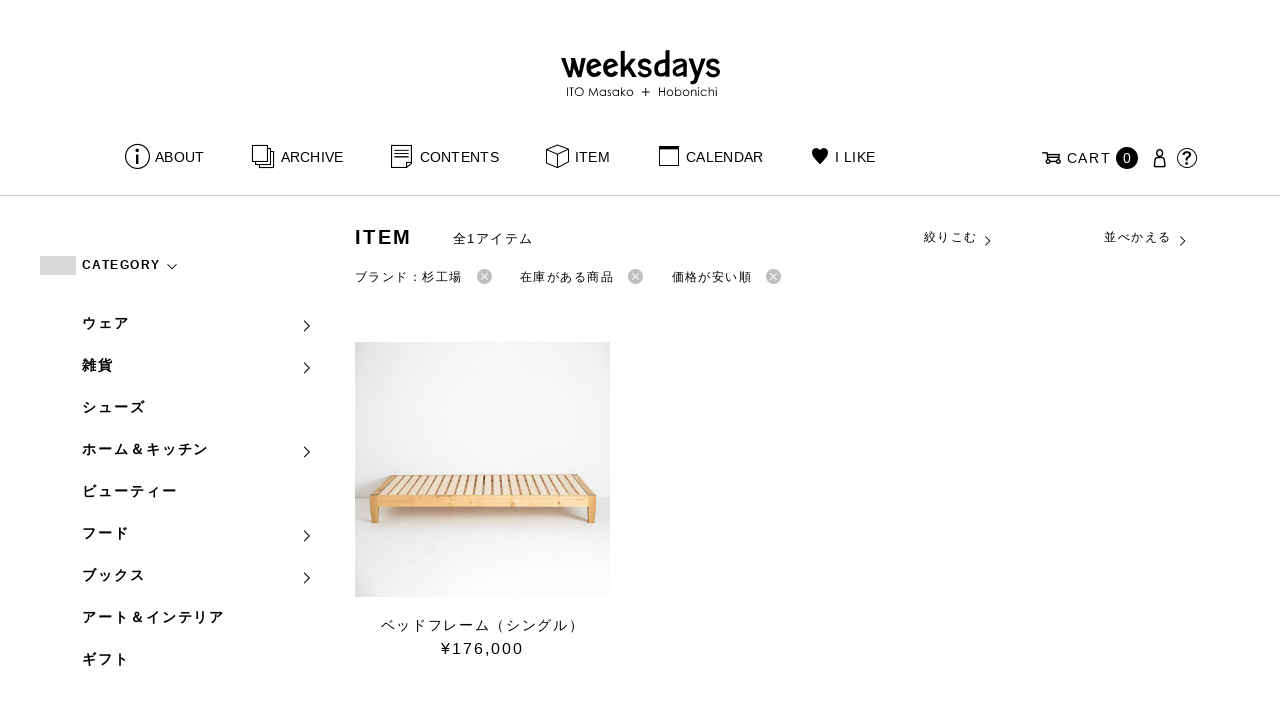

--- FILE ---
content_type: text/html; charset=UTF-8
request_url: https://www.1101.com/n/weeksdays/item?stock=1&brand=%E6%9D%89%E5%B7%A5%E5%A0%B4&order=ASC&orderby=price
body_size: 9317
content:
<!DOCTYPE html>
<html lang="ja"
	itemscope 
	itemtype="http://schema.org/WebSite" 
	prefix="og: http://ogp.me/ns#" >
<head>
<meta charset="UTF-8">
<meta name="viewport" content="width=device-width, initial-scale=1">
<title>杉工場 - ITEM - weeksdays</title>
		<script type="text/javascript">
		var ajaxurl = 'https://contents-manage.1101.com/n/weeksdays/wp-admin/admin-ajax.php';
		</script>
		
<!-- All in One SEO Pack 2.6.1 by Michael Torbert of Semper Fi Web Designob_start_detected [-1,-1] -->
<meta name="description"  content="weeksdays。「ウィークスデイズ」と読みます。スタイリストの伊藤まさこさんがプロデュースする、「ほぼ日」の中にあるお店の名前です。ここに並ぶのは、衣食住を中心に、毎日をごきげんに過ごすためのあらゆるもの。ここでしか手に入らないものが、いっぱいですよ。" />

<link rel="canonical" href="https://www.1101.com/n/weeksdays/contents/brand/%e6%9d%89%e5%b7%a5%e5%a0%b4" />
<!-- /all in one seo pack -->
<link rel='dns-prefetch' href='//s.w.org' />
<link rel="alternate" type="application/rss+xml" title="weeksdays &raquo; 商品 Feed" href="https://www.1101.com/n/weeksdays/item/feed/" />
<link rel='stylesheet' id='common-css-css'  href='https://www.1101.com/n/weeksdays/wp-content/themes/weeksdays/css/common.css?ver=2025082111' type='text/css' media='all' />
<link rel='stylesheet' id='icon-css-css'  href='https://www.1101.com/n/weeksdays/wp-content/themes/weeksdays/css/icon.css?ver=2025020122' type='text/css' media='all' />
<link rel='stylesheet' id='font-awesome-css'  href='https://www.1101.com/common/css/font-awesome.min.css' type='text/css' media='all' />
<link rel='stylesheet' id='list-css-css'  href='https://www.1101.com/n/weeksdays/wp-content/themes/weeksdays/css/list.css?ver=2022072815' type='text/css' media='all' />
<link rel='stylesheet' id='entry-css-css'  href='https://www.1101.com/n/weeksdays/wp-content/themes/weeksdays/css/entry.css?ver=2025121719' type='text/css' media='all' />
<!-- Google Tag Manager -->
<script>(function(w,d,s,l,i){w[l]=w[l]||[];w[l].push({'gtm.start':
new Date().getTime(),event:'gtm.js'});var f=d.getElementsByTagName(s)[0],
j=d.createElement(s),dl=l!='dataLayer'?'&l='+l:'';j.async=true;j.src=
'https://www.googletagmanager.com/gtm.js?id='+i+dl;f.parentNode.insertBefore(j,f);
})(window,document,'script','dataLayer','GTM-MPV974L');</script>
<!-- End Google Tag Manager -->
</head>
<body class="archive post-type-archive post-type-archive-item">
      <div class="head">
      <header class="header"><a class="spmenu" id="spmenu"><span></span><span></span><span></span></a><a class="logo-weeksdays" href="https://www.1101.com/n/weeksdays/"><img src="https://www.1101.com/n/weeksdays/wp-content/themes/weeksdays/img/logo_weeksdays.svg"></a></header>
      <nav class="nav nav__head">
   <ul class="nav nav__main" id="nav__main">
      <li><a class="wdicon wdicon-about" href="https://www.1101.com/n/weeksdays/about">ABOUT</a></li>
      <li><a class="wdicon wdicon-archive" href="https://www.1101.com/n/weeksdays/archive">ARCHIVE</a></li>
      <li><a class="wdicon wdicon-contents" href="https://www.1101.com/n/weeksdays/contents">CONTENTS</a></li>
      <li><a class="wdicon wdicon-item" href="https://www.1101.com/n/weeksdays/item?stock=1">ITEM</a></li>
      <li><a class="wdicon wdicon-calendar" href="https://www.1101.com/n/weeksdays/calendar">CALENDAR</a></li>
      <li><a class="wdicon wdicon-ilike-active" href="https://www.1101.com/n/weeksdays/ilike">I LIKE</a></li>
      <li><a class="wdicon wdicon-myaccount" href="https://www.1101.com/note/open">MY ACCOUNT</a></li>
      <li><a class="wdicon wdicon-help" href="http://help.1101.com/store/help/">HELP</a></li>
   </ul>
   <ul class="nav nav__sub">
      <li><a class="cart wdicon wdicon-cart" href="https://www.1101.com/store/cart/"><span class="carttxt">CART</span><span class="cartnum">0</span></a></li>
      <li><a class="wdicon wdicon-myaccount" href="https://www.1101.com/note/open"></a></li>
      <li><a class="wdicon wdicon-help" href="https://help.1101.com/store/help/"></a></li>
   </ul>
</nav>
          </div>
  

<div class="container">
  <main class="list">
    <aside class="list__side">
      <nav class="listnav pc">
        <h2 class="listnav__ttl">CATEGORY<i class="wdicon wdicon-arrowdown"></i></h2>
        <div class="listnav__container listnav__container-category">
          <ul class="listnav__list">
                        <li>
            <a href="/n/weeksdays/item?stock=1&brand=%E6%9D%89%E5%B7%A5%E5%A0%B4&order=ASC&orderby=price&category_name=0_ware&paged=1">ウェア<i class="wdicon wdicon-arrowdown"></i></a>
                        <ul class="listnav__list__childlist">
                        <li>
            <a href="/n/weeksdays/item?stock=1&brand=%E6%9D%89%E5%B7%A5%E5%A0%B4&order=ASC&orderby=price&category_name=0_0_outer&paged=1">アウター</a>
            </li>
                        <li>
            <a href="/n/weeksdays/item?stock=1&brand=%E6%9D%89%E5%B7%A5%E5%A0%B4&order=ASC&orderby=price&category_name=0_1_tops&paged=1">トップス</a>
            </li>
                        <li>
            <a href="/n/weeksdays/item?stock=1&brand=%E6%9D%89%E5%B7%A5%E5%A0%B4&order=ASC&orderby=price&category_name=0_2_pants&paged=1">パンツ</a>
            </li>
                        <li>
            <a href="/n/weeksdays/item?stock=1&brand=%E6%9D%89%E5%B7%A5%E5%A0%B4&order=ASC&orderby=price&category_name=0_3_skirt&paged=1">スカート</a>
            </li>
                        <li>
            <a href="/n/weeksdays/item?stock=1&brand=%E6%9D%89%E5%B7%A5%E5%A0%B4&order=ASC&orderby=price&category_name=0_4_onepiece&paged=1">ワンピース・オールインワン</a>
            </li>
                        <li>
            <a href="/n/weeksdays/item?stock=1&brand=%E6%9D%89%E5%B7%A5%E5%A0%B4&order=ASC&orderby=price&category_name=0_5_inner&paged=1">インナー</a>
            </li>
                        <li>
            <a href="/n/weeksdays/item?stock=1&brand=%E6%9D%89%E5%B7%A5%E5%A0%B4&order=ASC&orderby=price&category_name=0_6_roomware&paged=1">ルームウェア</a>
            </li>
                        <li>
            <a href="/n/weeksdays/item?stock=1&brand=%E6%9D%89%E5%B7%A5%E5%A0%B4&order=ASC&orderby=price&category_name=0_7_swimsuit&paged=1">水着</a>
            </li>
                        <li>
            <a href="/n/weeksdays/item?stock=1&brand=%E6%9D%89%E5%B7%A5%E5%A0%B4&order=ASC&orderby=price&category_name=0_8_formal&paged=1">フォーマル</a>
            </li>
                        </ul>
                        </li>
                        <li>
            <a href="/n/weeksdays/item?stock=1&brand=%E6%9D%89%E5%B7%A5%E5%A0%B4&order=ASC&orderby=price&category_name=1_zakka&paged=1">雑貨<i class="wdicon wdicon-arrowdown"></i></a>
                        <ul class="listnav__list__childlist">
                        <li>
            <a href="/n/weeksdays/item?stock=1&brand=%E6%9D%89%E5%B7%A5%E5%A0%B4&order=ASC&orderby=price&category_name=%e9%9d%b4%e4%b8%8b&paged=1">靴下</a>
            </li>
                        <li>
            <a href="/n/weeksdays/item?stock=1&brand=%E6%9D%89%E5%B7%A5%E5%A0%B4&order=ASC&orderby=price&category_name=1_0_bag&paged=1">バッグ</a>
            </li>
                        <li>
            <a href="/n/weeksdays/item?stock=1&brand=%E6%9D%89%E5%B7%A5%E5%A0%B4&order=ASC&orderby=price&category_name=1_1_accessories&paged=1">アクセサリー</a>
            </li>
                        <li>
            <a href="/n/weeksdays/item?stock=1&brand=%E6%9D%89%E5%B7%A5%E5%A0%B4&order=ASC&orderby=price&category_name=1_3_hat&paged=1">帽子</a>
            </li>
                        <li>
            <a href="/n/weeksdays/item?stock=1&brand=%E6%9D%89%E5%B7%A5%E5%A0%B4&order=ASC&orderby=price&category_name=1_4_umbrella&paged=1">傘</a>
            </li>
                        <li>
            <a href="/n/weeksdays/item?stock=1&brand=%E6%9D%89%E5%B7%A5%E5%A0%B4&order=ASC&orderby=price&category_name=1_5_komono&paged=1">小物</a>
            </li>
                        <li>
            <a href="/n/weeksdays/item?stock=1&brand=%E6%9D%89%E5%B7%A5%E5%A0%B4&order=ASC&orderby=price&category_name=1_6_stole_scarf&paged=1">ストール／スカーフ</a>
            </li>
                        </ul>
                        </li>
                        <li>
            <a href="/n/weeksdays/item?stock=1&brand=%E6%9D%89%E5%B7%A5%E5%A0%B4&order=ASC&orderby=price&category_name=2_shoes&paged=1">シューズ<i class="wdicon wdicon-arrowdown"></i></a>
                        </li>
                        <li>
            <a href="/n/weeksdays/item?stock=1&brand=%E6%9D%89%E5%B7%A5%E5%A0%B4&order=ASC&orderby=price&category_name=3_home_kitchen&paged=1">ホーム＆キッチン<i class="wdicon wdicon-arrowdown"></i></a>
                        <ul class="listnav__list__childlist">
                        <li>
            <a href="/n/weeksdays/item?stock=1&brand=%E6%9D%89%E5%B7%A5%E5%A0%B4&order=ASC&orderby=price&category_name=3_0_home&paged=1">ホーム</a>
            </li>
                        <li>
            <a href="/n/weeksdays/item?stock=1&brand=%E6%9D%89%E5%B7%A5%E5%A0%B4&order=ASC&orderby=price&category_name=3_1_kitchenware&paged=1">キッチンウェア</a>
            </li>
                        <li>
            <a href="/n/weeksdays/item?stock=1&brand=%E6%9D%89%E5%B7%A5%E5%A0%B4&order=ASC&orderby=price&category_name=3_2_tableware&paged=1">テーブルウェア</a>
            </li>
                        </ul>
                        </li>
                        <li>
            <a href="/n/weeksdays/item?stock=1&brand=%E6%9D%89%E5%B7%A5%E5%A0%B4&order=ASC&orderby=price&category_name=4_beauty&paged=1">ビューティー<i class="wdicon wdicon-arrowdown"></i></a>
                        </li>
                        <li>
            <a href="/n/weeksdays/item?stock=1&brand=%E6%9D%89%E5%B7%A5%E5%A0%B4&order=ASC&orderby=price&category_name=5_food&paged=1">フード<i class="wdicon wdicon-arrowdown"></i></a>
                        <ul class="listnav__list__childlist">
                        <li>
            <a href="/n/weeksdays/item?stock=1&brand=%E6%9D%89%E5%B7%A5%E5%A0%B4&order=ASC&orderby=price&category_name=5_0_snack&paged=1">おやつ</a>
            </li>
                        <li>
            <a href="/n/weeksdays/item?stock=1&brand=%E6%9D%89%E5%B7%A5%E5%A0%B4&order=ASC&orderby=price&category_name=5_1_osake&paged=1">お酒</a>
            </li>
                        </ul>
                        </li>
                        <li>
            <a href="/n/weeksdays/item?stock=1&brand=%E6%9D%89%E5%B7%A5%E5%A0%B4&order=ASC&orderby=price&category_name=6_books&paged=1">ブックス<i class="wdicon wdicon-arrowdown"></i></a>
                        <ul class="listnav__list__childlist">
                        <li>
            <a href="/n/weeksdays/item?stock=1&brand=%E6%9D%89%E5%B7%A5%E5%A0%B4&order=ASC&orderby=price&category_name=%e3%82%a2%e3%83%ab%e3%83%90%e3%83%a0&paged=1">アルバム</a>
            </li>
                        <li>
            <a href="/n/weeksdays/item?stock=1&brand=%E6%9D%89%E5%B7%A5%E5%A0%B4&order=ASC&orderby=price&category_name=6_0_calendarbook&paged=1">暦帳</a>
            </li>
                        <li>
            <a href="/n/weeksdays/item?stock=1&brand=%E6%9D%89%E5%B7%A5%E5%A0%B4&order=ASC&orderby=price&category_name=6_1_book&paged=1">書籍</a>
            </li>
                        </ul>
                        </li>
                        <li>
            <a href="/n/weeksdays/item?stock=1&brand=%E6%9D%89%E5%B7%A5%E5%A0%B4&order=ASC&orderby=price&category_name=7_art_interior&paged=1">アート＆インテリア<i class="wdicon wdicon-arrowdown"></i></a>
                        </li>
                        <li>
            <a href="/n/weeksdays/item?stock=1&brand=%E6%9D%89%E5%B7%A5%E5%A0%B4&order=ASC&orderby=price&category_name=9_gift&paged=1">ギフト<i class="wdicon wdicon-arrowdown"></i></a>
                        </li>
                      </ul>
        </div>
        <h2 class="listnav__ttl">BRAND<i class="wdicon wdicon-arrowdown"></i></h2>
        <div class="listnav__container listnav__container-brand">
          <ul class="listnav__list">
                        <li><a href="/n/weeksdays/item?stock=1&brand=maffs&order=ASC&orderby=price&paged=1">+maffs</a></li>
                        <li><a href="/n/weeksdays/item?stock=1&brand=8182&order=ASC&orderby=price&paged=1">8182</a></li>
                        <li><a href="/n/weeksdays/item?stock=1&brand=alwel&order=ASC&orderby=price&paged=1">ALWEL</a></li>
                        <li><a href="/n/weeksdays/item?stock=1&brand=amiacalva&order=ASC&orderby=price&paged=1">AMIACALVA</a></li>
                        <li><a href="/n/weeksdays/item?stock=1&brand=apoc&order=ASC&orderby=price&paged=1">APOC</a></li>
                        <li><a href="/n/weeksdays/item?stock=1&brand=gogou&order=ASC&orderby=price&paged=1">Atelier 五號</a></li>
                        <li><a href="/n/weeksdays/item?stock=1&brand=bari&order=ASC&orderby=price&paged=1">BARI</a></li>
                        <li><a href="/n/weeksdays/item?stock=1&brand=bellemain&order=ASC&orderby=price&paged=1">BELLEMAIN</a></li>
                        <li><a href="/n/weeksdays/item?stock=1&brand=bonbonstore&order=ASC&orderby=price&paged=1">BonBonStore</a></li>
                        <li><a href="/n/weeksdays/item?stock=1&brand=bouquet_de_lune&order=ASC&orderby=price&paged=1">BOUQUET de L'UNE</a></li>
                        <li><a href="/n/weeksdays/item?stock=1&brand=brancbranc&order=ASC&orderby=price&paged=1">branc branc</a></li>
                        <li><a href="/n/weeksdays/item?stock=1&brand=bybasics&order=ASC&orderby=price&paged=1">by basics</a></li>
                        <li><a href="/n/weeksdays/item?stock=1&brand=catworth&order=ASC&orderby=price&paged=1">CATWORTH</a></li>
                        <li><a href="/n/weeksdays/item?stock=1&brand=chisaki&order=ASC&orderby=price&paged=1">chisaki</a></li>
                        <li><a href="/n/weeksdays/item?stock=1&brand=ci-va&order=ASC&orderby=price&paged=1">CI-VA</a></li>
                        <li><a href="/n/weeksdays/item?stock=1&brand=cogthebigsmoke&order=ASC&orderby=price&paged=1">COGTHEBIGSMOKE</a></li>
                        <li><a href="/n/weeksdays/item?stock=1&brand=cohan&order=ASC&orderby=price&paged=1">cohan</a></li>
                        <li><a href="/n/weeksdays/item?stock=1&brand=converse&order=ASC&orderby=price&paged=1">CONVERSE</a></li>
                        <li><a href="/n/weeksdays/item?stock=1&brand=dean-deluca&order=ASC&orderby=price&paged=1">DEAN &amp; DELUCA</a></li>
                        <li><a href="/n/weeksdays/item?stock=1&brand=dress-herself&order=ASC&orderby=price&paged=1">DRESS HERSELF</a></li>
                        <li><a href="/n/weeksdays/item?stock=1&brand=duende&order=ASC&orderby=price&paged=1">DUENDE</a></li>
                        <li><a href="/n/weeksdays/item?stock=1&brand=egi&order=ASC&orderby=price&paged=1">EGI</a></li>
                        <li><a href="/n/weeksdays/item?stock=1&brand=fatimamorocco&order=ASC&orderby=price&paged=1">Fatima Morocco</a></li>
                        <li><a href="/n/weeksdays/item?stock=1&brand=fog-linen-work&order=ASC&orderby=price&paged=1">fog linen work</a></li>
                        <li><a href="/n/weeksdays/item?stock=1&brand=fua&order=ASC&orderby=price&paged=1">FUA accessory</a></li>
                        <li><a href="/n/weeksdays/item?stock=1&brand=germantrainer&order=ASC&orderby=price&paged=1">GERMAN TRAINER</a></li>
                        <li><a href="/n/weeksdays/item?stock=1&brand=harriss&order=ASC&orderby=price&paged=1">Harriss</a></li>
                        <li><a href="/n/weeksdays/item?stock=1&brand=harriss-grace&order=ASC&orderby=price&paged=1">HARRISS GRACE</a></li>
                        <li><a href="/n/weeksdays/item?stock=1&brand=henri&order=ASC&orderby=price&paged=1">HENRI</a></li>
                        <li><a href="/n/weeksdays/item?stock=1&brand=himie&order=ASC&orderby=price&paged=1">himie</a></li>
                        <li><a href="/n/weeksdays/item?stock=1&brand=honnete&order=ASC&orderby=price&paged=1">Honnete</a></li>
                        <li><a href="/n/weeksdays/item?stock=1&brand=irose&order=ASC&orderby=price&paged=1">i ro se</a></li>
                        <li><a href="/n/weeksdays/item?stock=1&brand=jins&order=ASC&orderby=price&paged=1">JINS</a></li>
                        <li><a href="/n/weeksdays/item?stock=1&brand=johnbull&order=ASC&orderby=price&paged=1">JOHNBULL</a></li>
                        <li><a href="/n/weeksdays/item?stock=1&brand=karman-line&order=ASC&orderby=price&paged=1">KARMAN LINE</a></li>
                        <li><a href="/n/weeksdays/item?stock=1&brand=kente&order=ASC&orderby=price&paged=1">KEnTe</a></li>
                        <li><a href="/n/weeksdays/item?stock=1&brand=lune&order=ASC&orderby=price&paged=1">L'UNE</a></li>
                        <li><a href="/n/weeksdays/item?stock=1&brand=lepivot&order=ASC&orderby=price&paged=1">Le pivot</a></li>
                        <li><a href="/n/weeksdays/item?stock=1&brand=leret-h&order=ASC&orderby=price&paged=1">LERET.H</a></li>
                        <li><a href="/n/weeksdays/item?stock=1&brand=less-by-gabriele-riva-kanako-sakakura&order=ASC&orderby=price&paged=1">LESS by Gabriele Riva &amp; Kanako Sakakura</a></li>
                        <li><a href="/n/weeksdays/item?stock=1&brand=livrer-yokohama&order=ASC&orderby=price&paged=1">LIVRER YOKOHAMA</a></li>
                        <li><a href="/n/weeksdays/item?stock=1&brand=luckywood&order=ASC&orderby=price&paged=1">LUCKYWOOD</a></li>
                        <li><a href="/n/weeksdays/item?stock=1&brand=lue&order=ASC&orderby=price&paged=1">Lue</a></li>
                        <li><a href="/n/weeksdays/item?stock=1&brand=ma-to-wa&order=ASC&orderby=price&paged=1">ma.to.wa</a></li>
                        <li><a href="/n/weeksdays/item?stock=1&brand=magicfelt&order=ASC&orderby=price&paged=1">magicfelt</a></li>
                        <li><a href="/n/weeksdays/item?stock=1&brand=maison-nh-paris&order=ASC&orderby=price&paged=1">MAISON N.H PARIS</a></li>
                        <li><a href="/n/weeksdays/item?stock=1&brand=manipuri&order=ASC&orderby=price&paged=1">manipuri</a></li>
                        <li><a href="/n/weeksdays/item?stock=1&brand=meyame&order=ASC&orderby=price&paged=1">MEYAME</a></li>
                        <li><a href="/n/weeksdays/item?stock=1&brand=miithaaii&order=ASC&orderby=price&paged=1">miiThaaii</a></li>
                        <li><a href="/n/weeksdays/item?stock=1&brand=mojito&order=ASC&orderby=price&paged=1">MOJITO</a></li>
                        <li><a href="/n/weeksdays/item?stock=1&brand=nooy&order=ASC&orderby=price&paged=1">nooy</a></li>
                        <li><a href="/n/weeksdays/item?stock=1&brand=oru&order=ASC&orderby=price&paged=1">oru</a></li>
                        <li><a href="/n/weeksdays/item?stock=1&brand=osaji&order=ASC&orderby=price&paged=1">OSAJI</a></li>
                        <li><a href="/n/weeksdays/item?stock=1&brand=owenbarry&order=ASC&orderby=price&paged=1">Owen Barry</a></li>
                        <li><a href="/n/weeksdays/item?stock=1&brand=phd&order=ASC&orderby=price&paged=1">P.H.DESIGNS</a></li>
                        <li><a href="/n/weeksdays/item?stock=1&brand=pageaeree&order=ASC&orderby=price&paged=1">pageaérée</a></li>
                        <li><a href="/n/weeksdays/item?stock=1&brand=quitan&order=ASC&orderby=price&paged=1">quitan</a></li>
                        <li><a href="/n/weeksdays/item?stock=1&brand=rappeler&order=ASC&orderby=price&paged=1">RaPPELER</a></li>
                        <li><a href="/n/weeksdays/item?stock=1&brand=rattarattarr&order=ASC&orderby=price&paged=1">RATTA RATTARR</a></li>
                        <li><a href="/n/weeksdays/item?stock=1&brand=roros-tweed&order=ASC&orderby=price&paged=1">ROROS TWEED</a></li>
                        <li><a href="/n/weeksdays/item?stock=1&brand=saitowood&order=ASC&orderby=price&paged=1">SAITO WOOD</a></li>
                        <li><a href="/n/weeksdays/item?stock=1&brand=saqui&order=ASC&orderby=price&paged=1">SAQUI</a></li>
                        <li><a href="/n/weeksdays/item?stock=1&brand=saro&order=ASC&orderby=price&paged=1">SARO</a></li>
                        <li><a href="/n/weeksdays/item?stock=1&brand=satomi-kawakita-jewelry&order=ASC&orderby=price&paged=1">Satomi Kawakita Jewelry</a></li>
                        <li><a href="/n/weeksdays/item?stock=1&brand=sayaka-davis&order=ASC&orderby=price&paged=1">SAYAKA DAVIS</a></li>
                        <li><a href="/n/weeksdays/item?stock=1&brand=seven-by-seven&order=ASC&orderby=price&paged=1">SEVEN BY SEVEN</a></li>
                        <li><a href="/n/weeksdays/item?stock=1&brand=sghr&order=ASC&orderby=price&paged=1">Sghr スガハラ</a></li>
                        <li><a href="/n/weeksdays/item?stock=1&brand=shozo-coffee&order=ASC&orderby=price&paged=1">SHOZO COFFEE</a></li>
                        <li><a href="/n/weeksdays/item?stock=1&brand=sloane&order=ASC&orderby=price&paged=1">SLOANE</a></li>
                        <li><a href="/n/weeksdays/item?stock=1&brand=spelta&order=ASC&orderby=price&paged=1">SPELTA</a></li>
                        <li><a href="/n/weeksdays/item?stock=1&brand=stampanddiary&order=ASC&orderby=price&paged=1">STAMP AND DIARY</a></li>
                        <li><a href="/n/weeksdays/item?stock=1&brand=stilmoda&order=ASC&orderby=price&paged=1">Stilmoda</a></li>
                        <li><a href="/n/weeksdays/item?stock=1&brand=sunspel&order=ASC&orderby=price&paged=1">SUNSPEL</a></li>
                        <li><a href="/n/weeksdays/item?stock=1&brand=t-yamai-paris&order=ASC&orderby=price&paged=1">t.yamai paris</a></li>
                        <li><a href="/n/weeksdays/item?stock=1&brand=talo&order=ASC&orderby=price&paged=1">talo</a></li>
                        <li><a href="/n/weeksdays/item?stock=1&brand=tampico&order=ASC&orderby=price&paged=1">TAMPICO</a></li>
                        <li><a href="/n/weeksdays/item?stock=1&brand=tandem&order=ASC&orderby=price&paged=1">TANDEM</a></li>
                        <li><a href="/n/weeksdays/item?stock=1&brand=tembea&order=ASC&orderby=price&paged=1">TEMBEA</a></li>
                        <li><a href="/n/weeksdays/item?stock=1&brand=thecare&order=ASC&orderby=price&paged=1">The care</a></li>
                        <li><a href="/n/weeksdays/item?stock=1&brand=the-library&order=ASC&orderby=price&paged=1">THE LIBRARY</a></li>
                        <li><a href="/n/weeksdays/item?stock=1&brand=titles&order=ASC&orderby=price&paged=1">TITLES</a></li>
                        <li><a href="/n/weeksdays/item?stock=1&brand=trippen&order=ASC&orderby=price&paged=1">trippen</a></li>
                        <li><a href="/n/weeksdays/item?stock=1&brand=uka&order=ASC&orderby=price&paged=1">uka</a></li>
                        <li><a href="/n/weeksdays/item?stock=1&brand=veloz&order=ASC&orderby=price&paged=1">VELOZ</a></li>
                        <li><a href="/n/weeksdays/item?stock=1&brand=vincent_pradier&order=ASC&orderby=price&paged=1">VINCENT PRADIER</a></li>
                        <li><a href="/n/weeksdays/item?stock=1&brand=warangwayan&order=ASC&orderby=price&paged=1">warang wayan</a></li>
                        <li><a href="/n/weeksdays/item?stock=1&brand=weeksdays&order=ASC&orderby=price&paged=1">weeksdays</a></li>
                        <li><a href="/n/weeksdays/item?stock=1&brand=yarmo&order=ASC&orderby=price&paged=1">Yarmo</a></li>
                        <li><a href="/n/weeksdays/item?stock=1&brand=yumiko_iihoshi_porcelain&order=ASC&orderby=price&paged=1">yumiko iihoshi porcelain</a></li>
                        <li><a href="/n/weeksdays/item?stock=1&brand=zattu&order=ASC&orderby=price&paged=1">zattu</a></li>
                        <li><a href="/n/weeksdays/item?stock=1&brand=nychairx&order=ASC&orderby=price&paged=1">ニーチェアエックス</a></li>
                        <li><a href="/n/weeksdays/item?stock=1&brand=yabukuguri&order=ASC&orderby=price&paged=1">ヤブクグリ生活道具研究室</a></li>
                        <li><a href="/n/weeksdays/item?stock=1&brand=%e4%b8%89%e4%b9%85%e5%b7%a5%e8%8a%b8&order=ASC&orderby=price&paged=1">三久工芸</a></li>
                        <li><a href="/n/weeksdays/item?stock=1&brand=%e4%b8%ad%e9%87%8c%e8%8a%b1%e5%ad%90&order=ASC&orderby=price&paged=1">中里花子</a></li>
                        <li><a href="/n/weeksdays/item?stock=1&brand=%e4%bc%8a%e8%97%a4%e7%92%b0&order=ASC&orderby=price&paged=1">伊藤環</a></li>
                        <li><a href="/n/weeksdays/item?stock=1&brand=yo&order=ASC&orderby=price&paged=1">余[yo]</a></li>
                        <li><a href="/n/weeksdays/item?stock=1&brand=kurashikiisyo_nodahoro&order=ASC&orderby=price&paged=1">倉敷意匠×野田琺瑯</a></li>
                        <li><a href="/n/weeksdays/item?stock=1&brand=%e5%8c%97%e3%81%ae%e4%bd%8f%e3%81%be%e3%81%84%e8%a8%ad%e8%a8%88%e7%a4%be&order=ASC&orderby=price&paged=1">北の住まい設計社</a></li>
                        <li><a href="/n/weeksdays/item?stock=1&brand=%e5%90%89%e5%b2%a1%e6%9c%a8%e5%b7%a5&order=ASC&orderby=price&paged=1">吉岡木工</a></li>
                        <li><a href="/n/weeksdays/item?stock=1&brand=%e5%b1%b1%e5%8f%a3%e5%92%8c%e5%ae%8f&order=ASC&orderby=price&paged=1">山口和宏</a></li>
                        <li><a href="/n/weeksdays/item?stock=1&brand=yamamototadamasa&order=ASC&orderby=price&paged=1">山本忠正</a></li>
                        <li><a href="/n/weeksdays/item?stock=1&brand=okazawa&order=ASC&orderby=price&paged=1">岡澤悦子</a></li>
                        <li><a href="/n/weeksdays/item?stock=1&brand=%e5%b3%b6%e3%82%8b%e3%82%8a%e5%ad%90&order=ASC&orderby=price&paged=1">島るり子</a></li>
                        <li><a href="/n/weeksdays/item?stock=1&brand=%e6%9d%89%e5%b7%a5%e5%a0%b4&order=ASC&orderby=price&paged=1">杉工場</a></li>
                        <li><a href="/n/weeksdays/item?stock=1&brand=azumaya&order=ASC&orderby=price&paged=1">東屋</a></li>
                        <li><a href="/n/weeksdays/item?stock=1&brand=stglass&order=ASC&orderby=price&paged=1">松徳硝子</a></li>
                        <li><a href="/n/weeksdays/item?stock=1&brand=%e6%9d%be%e6%9e%97%e8%aa%a0&order=ASC&orderby=price&paged=1">松林誠</a></li>
                        <li><a href="/n/weeksdays/item?stock=1&brand=%e6%9d%be%e9%87%8e%e5%b1%8b&order=ASC&orderby=price&paged=1">松野屋</a></li>
                        <li><a href="/n/weeksdays/item?stock=1&brand=%e6%9f%b3%e5%ae%97%e7%90%86&order=ASC&orderby=price&paged=1">柳宗理</a></li>
                        <li><a href="/n/weeksdays/item?stock=1&brand=keikoyuasa&order=ASC&orderby=price&paged=1">湯浅景子</a></li>
                        <li><a href="/n/weeksdays/item?stock=1&brand=tashirojun&order=ASC&orderby=price&paged=1">田代淳</a></li>
                        <li><a href="/n/weeksdays/item?stock=1&brand=%e7%a6%8f%e5%85%89%e5%b1%8b&order=ASC&orderby=price&paged=1">福光屋</a></li>
                        <li><a href="/n/weeksdays/item?stock=1&brand=takematayuichi&order=ASC&orderby=price&paged=1">竹俣勇壱</a></li>
                        <li><a href="/n/weeksdays/item?stock=1&brand=%e8%bc%aa%e5%b3%b6%e3%82%ad%e3%83%aa%e3%83%a2%e3%83%88&order=ASC&orderby=price&paged=1">輪島キリモト</a></li>
                        <li><a href="/n/weeksdays/item?stock=1&brand=%e9%87%8e%e7%94%b0%e7%90%ba%e7%91%af&order=ASC&orderby=price&paged=1">野田琺瑯</a></li>
                        <li><a href="/n/weeksdays/item?stock=1&brand=koseido&order=ASC&orderby=price&paged=1">鋼正堂</a></li>
                        <li><a href="/n/weeksdays/item?stock=1&brand=ryutagama&order=ASC&orderby=price&paged=1">隆太窯</a></li>
                      </ul>
        </div>
        <h2 class="listnav__ttl">検索する<i class="wdicon wdicon-arrowdown"></i></h2>
        <div class="listnav__container search">
          <form action="">
            <input type="hidden" name="brand" value="杉工場"><input type="hidden" name="stock" value="1"><input type="hidden" name="order" value="ASC"><input type="hidden" name="orderby" value="price">            <div class="search__word">
              <div>
                <input class="search__box" type="text" size="20" placeholder="検索キーワード入力" name="s" value="">
              </div>
              <div>
                <input class="search__btn" type="submit" value="検索">
              </div>
            </div>
          </form>
        </div>
        <h2 class="listnav__ttl">Price<i class="wdicon wdicon-arrowdown"></i></h2>
        <div class="listnav__container search">
          <form action="">
            <input type="hidden" name="brand" value="杉工場"><input type="hidden" name="stock" value="1"><input type="hidden" name="order" value="ASC"><input type="hidden" name="orderby" value="price">            <div class="search__price">
              <div>
                <select class="select__price" name="price_min"><option value="">指定なし</option><option value="5000">¥5,000</option><option value="10000">¥10,000</option><option value="30000">¥30,000</option><option value="50000">¥50,000</option></select>              </div><span class="search__price__kara">〜</span>
              <div class="search__price-r">
                <select class="select__price" name="price_max"><option value="">指定なし</option><option value="5000">¥5,000</option><option value="10000">¥10,000</option><option value="30000">¥30,000</option><option value="50000">¥50,000</option></select>                <input class="search__btn" type="submit" name="" value="絞り込み">
              </div>
            </div>
          </form>
        </div>
      </nav>
      <nav class="listnav sp">
        <h2 class="listnav__ttl listnav__drilldown">絞りこむ<i class="wdicon wdicon-arrowdown"></i></h2>
        <div class="listnav__drilldown__container">
          <form action="https://www.1101.com/n/weeksdays/item?stock=1">
            <h2 class="listnav__subttl">ワード検索</h2>
            <div class="listnav__container search">
              <div class="search__word">
                <div>
                  <input class="search__box" type="text" size="20" placeholder="検索キーワード入力" name="s" value="">
                </div>
              </div>
            </div>

            <h2 class="listnav__subttl">Price</h2>
            <div class="listnav__container search">
              <div class="search__price">
                <div>
                  <select class="select__price" name="price_min"><option value="">指定なし</option><option value="5000">¥5,000</option><option value="10000">¥10,000</option><option value="30000">¥30,000</option><option value="50000">¥50,000</option></select>                </div><span class="search__price__kara">〜</span>
                <div class="search__price-r">
                  <select class="select__price" name="price_max"><option value="">指定なし</option><option value="5000">¥5,000</option><option value="10000">¥10,000</option><option value="30000">¥30,000</option><option value="50000">¥50,000</option></select>                </div>
              </div>
            </div>
            <ul class="list__menu sp-flex">
              <li><a href="#"><span>CATEGORY</span><i class="wdicon wdicon-arrowdown"></i></a>
                <select name="category_name">
                  <option value="">すべてのカテゴリ</option>
                                    <option value="0_ware">ウェア</option>
                                                      <option value="0_0_outer">ーアウター</option>
                                    <option value="0_5_inner">ーインナー</option>
                                    <option value="0_3_skirt">ースカート</option>
                                    <option value="0_1_tops">ートップス</option>
                                    <option value="0_2_pants">ーパンツ</option>
                                    <option value="0_8_formal">ーフォーマル</option>
                                    <option value="0_6_roomware">ールームウェア</option>
                                    <option value="0_4_onepiece">ーワンピース・オールインワン</option>
                                    <option value="0_7_swimsuit">ー水着</option>
                                                                        <option value="1_zakka">雑貨</option>
                                                      <option value="1_1_accessories">ーアクセサリー</option>
                                    <option value="1_6_stole_scarf">ーストール／スカーフ</option>
                                    <option value="1_0_bag">ーバッグ</option>
                                    <option value="1_4_umbrella">ー傘</option>
                                    <option value="1_5_komono">ー小物</option>
                                    <option value="1_3_hat">ー帽子</option>
                                    <option value="%e9%9d%b4%e4%b8%8b">ー靴下</option>
                                                                        <option value="2_shoes">シューズ</option>
                                                      <option value="3_home_kitchen">ホーム＆キッチン</option>
                                                      <option value="3_1_kitchenware">ーキッチンウェア</option>
                                    <option value="3_2_tableware">ーテーブルウェア</option>
                                    <option value="3_0_home">ーホーム</option>
                                                                        <option value="4_beauty">ビューティー</option>
                                                      <option value="5_food">フード</option>
                                                      <option value="5_0_snack">ーおやつ</option>
                                    <option value="5_1_osake">ーお酒</option>
                                                                        <option value="6_books">ブックス</option>
                                                      <option value="%e3%82%a2%e3%83%ab%e3%83%90%e3%83%a0">ーアルバム</option>
                                    <option value="6_0_calendarbook">ー暦帳</option>
                                    <option value="6_1_book">ー書籍</option>
                                                                        <option value="7_art_interior">アート＆インテリア</option>
                                                      <option value="9_gift">ギフト</option>
                                                    </select>
              </li>
              <li><a href="#"><span>BRAND</span><i class="wdicon wdicon-arrowdown"></i></a>
                <select name="brand">
                  <option value="">すべてのブランド</option>
                                    <option value="maffs">+maffs</option>
                                    <option value="8182">8182</option>
                                    <option value="alwel">ALWEL</option>
                                    <option value="amiacalva">AMIACALVA</option>
                                    <option value="apoc">APOC</option>
                                    <option value="gogou">Atelier 五號</option>
                                    <option value="bari">BARI</option>
                                    <option value="bellemain">BELLEMAIN</option>
                                    <option value="bonbonstore">BonBonStore</option>
                                    <option value="bouquet_de_lune">BOUQUET de L'UNE</option>
                                    <option value="brancbranc">branc branc</option>
                                    <option value="bybasics">by basics</option>
                                    <option value="catworth">CATWORTH</option>
                                    <option value="chisaki">chisaki</option>
                                    <option value="ci-va">CI-VA</option>
                                    <option value="cogthebigsmoke">COGTHEBIGSMOKE</option>
                                    <option value="cohan">cohan</option>
                                    <option value="converse">CONVERSE</option>
                                    <option value="dean-deluca">DEAN &amp; DELUCA</option>
                                    <option value="dress-herself">DRESS HERSELF</option>
                                    <option value="duende">DUENDE</option>
                                    <option value="egi">EGI</option>
                                    <option value="fatimamorocco">Fatima Morocco</option>
                                    <option value="fog-linen-work">fog linen work</option>
                                    <option value="fua">FUA accessory</option>
                                    <option value="germantrainer">GERMAN TRAINER</option>
                                    <option value="harriss">Harriss</option>
                                    <option value="harriss-grace">HARRISS GRACE</option>
                                    <option value="henri">HENRI</option>
                                    <option value="himie">himie</option>
                                    <option value="honnete">Honnete</option>
                                    <option value="irose">i ro se</option>
                                    <option value="jins">JINS</option>
                                    <option value="johnbull">JOHNBULL</option>
                                    <option value="karman-line">KARMAN LINE</option>
                                    <option value="kente">KEnTe</option>
                                    <option value="lune">L'UNE</option>
                                    <option value="lepivot">Le pivot</option>
                                    <option value="leret-h">LERET.H</option>
                                    <option value="less-by-gabriele-riva-kanako-sakakura">LESS by Gabriele Riva &amp; Kanako Sakakura</option>
                                    <option value="livrer-yokohama">LIVRER YOKOHAMA</option>
                                    <option value="luckywood">LUCKYWOOD</option>
                                    <option value="lue">Lue</option>
                                    <option value="ma-to-wa">ma.to.wa</option>
                                    <option value="magicfelt">magicfelt</option>
                                    <option value="maison-nh-paris">MAISON N.H PARIS</option>
                                    <option value="manipuri">manipuri</option>
                                    <option value="meyame">MEYAME</option>
                                    <option value="miithaaii">miiThaaii</option>
                                    <option value="mojito">MOJITO</option>
                                    <option value="nooy">nooy</option>
                                    <option value="oru">oru</option>
                                    <option value="osaji">OSAJI</option>
                                    <option value="owenbarry">Owen Barry</option>
                                    <option value="phd">P.H.DESIGNS</option>
                                    <option value="pageaeree">pageaérée</option>
                                    <option value="quitan">quitan</option>
                                    <option value="rappeler">RaPPELER</option>
                                    <option value="rattarattarr">RATTA RATTARR</option>
                                    <option value="roros-tweed">ROROS TWEED</option>
                                    <option value="saitowood">SAITO WOOD</option>
                                    <option value="saqui">SAQUI</option>
                                    <option value="saro">SARO</option>
                                    <option value="satomi-kawakita-jewelry">Satomi Kawakita Jewelry</option>
                                    <option value="sayaka-davis">SAYAKA DAVIS</option>
                                    <option value="seven-by-seven">SEVEN BY SEVEN</option>
                                    <option value="sghr">Sghr スガハラ</option>
                                    <option value="shozo-coffee">SHOZO COFFEE</option>
                                    <option value="sloane">SLOANE</option>
                                    <option value="spelta">SPELTA</option>
                                    <option value="stampanddiary">STAMP AND DIARY</option>
                                    <option value="stilmoda">Stilmoda</option>
                                    <option value="sunspel">SUNSPEL</option>
                                    <option value="t-yamai-paris">t.yamai paris</option>
                                    <option value="talo">talo</option>
                                    <option value="tampico">TAMPICO</option>
                                    <option value="tandem">TANDEM</option>
                                    <option value="tembea">TEMBEA</option>
                                    <option value="thecare">The care</option>
                                    <option value="the-library">THE LIBRARY</option>
                                    <option value="titles">TITLES</option>
                                    <option value="trippen">trippen</option>
                                    <option value="uka">uka</option>
                                    <option value="veloz">VELOZ</option>
                                    <option value="vincent_pradier">VINCENT PRADIER</option>
                                    <option value="warangwayan">warang wayan</option>
                                    <option value="weeksdays">weeksdays</option>
                                    <option value="yarmo">Yarmo</option>
                                    <option value="yumiko_iihoshi_porcelain">yumiko iihoshi porcelain</option>
                                    <option value="zattu">zattu</option>
                                    <option value="nychairx">ニーチェアエックス</option>
                                    <option value="yabukuguri">ヤブクグリ生活道具研究室</option>
                                    <option value="%e4%b8%89%e4%b9%85%e5%b7%a5%e8%8a%b8">三久工芸</option>
                                    <option value="%e4%b8%ad%e9%87%8c%e8%8a%b1%e5%ad%90">中里花子</option>
                                    <option value="%e4%bc%8a%e8%97%a4%e7%92%b0">伊藤環</option>
                                    <option value="yo">余[yo]</option>
                                    <option value="kurashikiisyo_nodahoro">倉敷意匠×野田琺瑯</option>
                                    <option value="%e5%8c%97%e3%81%ae%e4%bd%8f%e3%81%be%e3%81%84%e8%a8%ad%e8%a8%88%e7%a4%be">北の住まい設計社</option>
                                    <option value="%e5%90%89%e5%b2%a1%e6%9c%a8%e5%b7%a5">吉岡木工</option>
                                    <option value="%e5%b1%b1%e5%8f%a3%e5%92%8c%e5%ae%8f">山口和宏</option>
                                    <option value="yamamototadamasa">山本忠正</option>
                                    <option value="okazawa">岡澤悦子</option>
                                    <option value="%e5%b3%b6%e3%82%8b%e3%82%8a%e5%ad%90">島るり子</option>
                                    <option value="%e6%9d%89%e5%b7%a5%e5%a0%b4">杉工場</option>
                                    <option value="azumaya">東屋</option>
                                    <option value="stglass">松徳硝子</option>
                                    <option value="%e6%9d%be%e6%9e%97%e8%aa%a0">松林誠</option>
                                    <option value="%e6%9d%be%e9%87%8e%e5%b1%8b">松野屋</option>
                                    <option value="%e6%9f%b3%e5%ae%97%e7%90%86">柳宗理</option>
                                    <option value="keikoyuasa">湯浅景子</option>
                                    <option value="tashirojun">田代淳</option>
                                    <option value="%e7%a6%8f%e5%85%89%e5%b1%8b">福光屋</option>
                                    <option value="takematayuichi">竹俣勇壱</option>
                                    <option value="%e8%bc%aa%e5%b3%b6%e3%82%ad%e3%83%aa%e3%83%a2%e3%83%88">輪島キリモト</option>
                                    <option value="%e9%87%8e%e7%94%b0%e7%90%ba%e7%91%af">野田琺瑯</option>
                                    <option value="koseido">鋼正堂</option>
                                    <option value="ryutagama">隆太窯</option>
                                  </select>
              </li>
              <li><a href="#"><span>絞りこむ</span><i class="wdicon wdicon-arrowdown"></i></a>
                <select name="stock">
                  <option value="">すべての商品</option>
                  <option value="1" selected>在庫がある商品</option>
                  <option value="2">再入荷商品</option>
                </select>
              </li>
            </ul>
            <div class="search__container">
              <input type="hidden" name="paged" value="1">
              <input class="search__btn search__btn-big" type="submit" name="" value="絞り込む">
            </div>
          </form>
          <h2 class="listnav__subttl">並べかえる</h2>
          <ul class="search__sort">
            <li><a href="/n/weeksdays/item?stock=1&brand=%E6%9D%89%E5%B7%A5%E5%A0%B4">おすすめ順</a></li>
            <li><a href="/n/weeksdays/item?stock=1&brand=%E6%9D%89%E5%B7%A5%E5%A0%B4&order=DESC&orderby=id">新着順</a></li>
            <li class="active"><a href="/n/weeksdays/item?stock=1&brand=%E6%9D%89%E5%B7%A5%E5%A0%B4&order=ASC&orderby=price">価格が<br>安い順</a></li>
            <li><a href="/n/weeksdays/item?stock=1&brand=%E6%9D%89%E5%B7%A5%E5%A0%B4&order=DESC&orderby=price">価格が<br>高い順</a></li>
          </ul>
        </div>
      </nav>
    </aside>
    <article class="list__contents">
      <div class="list__header">
        <div class="list__header-l">
          <h1 class="list__ttl">ITEM</h1>
          <div class="list__itemnum">全1アイテム</div>
        </div>
        <ul class="list__menu pc-flex">
                    <li><a href="#">絞りこむ<i class="wdicon wdicon-arrowdown"></i></a>
            <ul class="list__menu list__menu-child">
              <li><a href="/n/weeksdays/item?brand=%E6%9D%89%E5%B7%A5%E5%A0%B4&order=ASC&orderby=price">すべての商品</a></li>
              <li><a href="/n/weeksdays/item?stock=1&brand=%E6%9D%89%E5%B7%A5%E5%A0%B4&order=ASC&orderby=price">在庫がある商品</a></li>
              <li><a href="/n/weeksdays/item?stock=2&brand=%E6%9D%89%E5%B7%A5%E5%A0%B4&order=ASC&orderby=price">再入荷商品</a></li>
            </ul>
          </li>
          <li><a href="#">並べかえる<i class="wdicon wdicon-arrowdown"></i></a>
            <ul class="list__menu list__menu-child">
              <li><a href="/n/weeksdays/item?stock=1&brand=%E6%9D%89%E5%B7%A5%E5%A0%B4&order=ASC&orderby=price">価格が安い順</a></li>
              <li><a href="/n/weeksdays/item?stock=1&brand=%E6%9D%89%E5%B7%A5%E5%A0%B4&order=DESC&orderby=price">価格が高い順</a></li>
              <li><a href="/n/weeksdays/item?stock=1&brand=%E6%9D%89%E5%B7%A5%E5%A0%B4&order=DESC&orderby=id">新着順</a></li>
              <li><a href="/n/weeksdays/item?stock=1&brand=%E6%9D%89%E5%B7%A5%E5%A0%B4">おすすめ順</a></li>
            </ul>
          </li>
        </ul>
      </div>
      <ul class="list__drilldown"><li>ブランド：杉工場<a href="/n/weeksdays/item?stock=1&order=ASC&orderby=price"><i class="wdicon wdicon-close-circle"></i></a></li><li>在庫がある商品<a href="/n/weeksdays/item?brand=%E6%9D%89%E5%B7%A5%E5%A0%B4&order=ASC&orderby=price"><i class="wdicon wdicon-close-circle"></i></a></li><li>価格が安い順<a href="/n/weeksdays/item?stock=1&brand=%E6%9D%89%E5%B7%A5%E5%A0%B4"><i class="wdicon wdicon-close-circle"></i></a></li></ul>            <ul class="items__list items__list-search">
                  <li class="">
        <a href="https://www.1101.com/n/weeksdays/item/detail/62246?v=1"><img src="https://www.1101.com/img/resize/510x999/n/weeksdays/wp-content/uploads/2025/01/MG_1601-1.jpg" width="255" alt="">
<span class="items__list__name">ベッドフレーム（シングル） </span>
  <span class="items__list__value">¥176,000</span>
</a>
    </li>
              </ul>
                </article>
  </main>
  <aside class="items">
  <div class="items-checked">
    <h2 class="items__ttl">CHECKED ITEMS</h2>
    <ul class="items__list items__list-checked"></ul>
  </div>
</aside>

      <footer class="footer">
        <div class="totop"><a class="wdicon wdicon-totop totop__icon" href="#pagetop"></a></div>
        <nav class="nav__foot">
          <ul class="nav__foot__list">
            <li class="instagram"><a class="wdicon wdicon-instagram" href="https://www.instagram.com/weeksdays_official/">instagram</a></li>
            <li class="share"><span>SHARE</span>
            <ul>
              <li class="twitter"><a class="wdicon wdicon-twitter" href="https://twitter.com/intent/tweet?text=weeksdays%EF%BC%88%E3%82%A6%E3%82%A3%E3%83%BC%E3%82%AF%E3%82%B9%E3%83%87%E3%82%A4%E3%82%BA%EF%BC%89%E3%81%AF%E3%80%81%E3%82%B9%E3%82%BF%E3%82%A4%E3%83%AA%E3%82%B9%E3%83%88%E3%81%AE%E4%BC%8A%E8%97%A4%E3%81%BE%E3%81%95%E3%81%93%E3%81%95%E3%82%93%E3%81%8C%E3%83%97%E3%83%AD%E3%83%87%E3%83%A5%E3%83%BC%E3%82%B9%E3%81%99%E3%82%8B%E3%80%8C%E3%81%BB%E3%81%BC%E6%97%A5%E3%80%8D%E5%86%85%E3%81%AE%E3%81%8A%E5%BA%97%E3%80%82%E8%A1%A3%E9%A3%9F%E4%BD%8F%E3%82%92%E4%B8%AD%E5%BF%83%E3%81%AB%E3%80%81%E3%81%93%E3%81%93%E3%81%A7%E3%81%97%E3%81%8B%E6%89%8B%E3%81%AB%E5%85%A5%E3%82%89%E3%81%AA%E3%81%84%E3%80%81%E6%AF%8E%E6%97%A5%E3%82%92%E3%81%94%E3%81%8D%E3%81%92%E3%82%93%E3%81%AB%E9%81%8E%E3%81%94%E3%81%99%E3%81%9F%E3%82%81%E3%81%AE%E3%81%82%E3%82%89%E3%82%86%E3%82%8B%E3%82%82%E3%81%AE%E3%81%8C%E3%81%AA%E3%82%89%E3%81%B3%E3%81%BE%E3%81%99%E3%80%82&url=https://www.1101.com/n/weeksdays/&hashtags=weeksdays"></a></li>
              <li class="facebook"><a class="wdicon wdicon-facebook" href="https://www.facebook.com/share.php?u=https://www.1101.com/n/weeksdays/"></a></li>
            </ul>
            </li>
            <li class="mail"><a class="wdicon wdicon-mail" href="mailto:postman@1101.com?subject=weeksdays">MAIL</a></li>
            <li class="store"><a class="wdicon wdicon-store" href="http://www.1101.com/store/">HOBONICHI STORE</a></li>
            <li class="home"><a class="wdicon wdicon-hobonichi" href="http://www.1101.com/home.html">HOBONICHI HOME</a></li>
          </ul>
        </nav>
        <nav class="nav__links">
          <ul class="nav__links__list">
            <li><a href="http://www.1101.com/store/conditions_of_use.html">特定商取引法・古物営業法・酒税法に基づく表記</a></li>
            <li><a href="http://www.hobonichi.co.jp/ir/privacy.html">プライバシーポリシー</a></li>
            <li><a href="http://www.1101.com/store/sales_infomation.html">利用規約</a></li>
            <li><a href="http://www.hobonichi.co.jp/">運営会社について</a></li>
          </ul>
        </nav><small class="copyright">&copy; HOBONICHI</small>
      </footer>
    </div>
    <script type='text/javascript' src='https://www.1101.com/n/weeksdays/wp-content/themes/weeksdays/js/common.js?ver=2021070515'></script>
<script type='text/javascript' src='https://www.1101.com/common/js/sp4.js'></script>
<script type='text/javascript' src='https://www.1101.com/n/weeksdays/wp-content/themes/weeksdays/js/list.js?ver=2021070515'></script>
    <script type='text/javascript' src='https://www.1101.com/home/js/global.js'></script>
    <script>
        FitToMobile.fitToMobile(document.getElementsByClassName('fit-mobile'), {breakType: 'kuten'});
    </script>
    <!-- Google Tag Manager (noscript) -->
    <noscript><iframe src="https://www.googletagmanager.com/ns.html?id=GTM-MPV974L" height="0" width="0" style="display:none;visibility:hidden"></iframe></noscript>
    <!-- End Google Tag Manager (noscript) -->
  </body>
</html>
